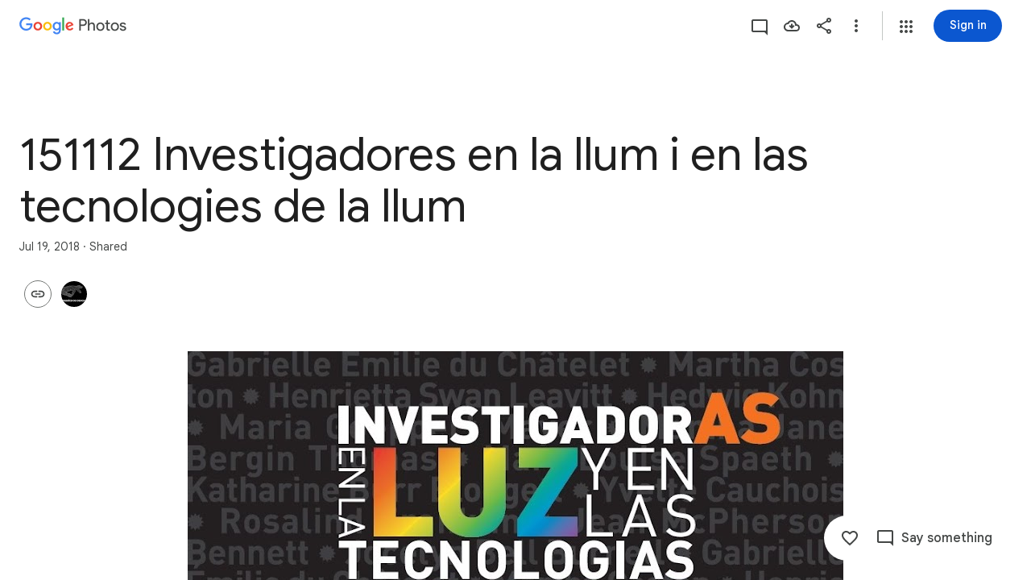

--- FILE ---
content_type: text/javascript; charset=UTF-8
request_url: https://photos.google.com/_/scs/social-static/_/js/k=boq.PhotosUi.en_US.f41nVKvp9Sw.2019.O/ck=boq.PhotosUi.2G6RVvwKJO4.L.B1.O/am=AAAAiDWAGZjdJf5zAQBBxvc9F9A_nhbCDTQZXjF8sxc/d=1/exm=A7fCU,Ahp3ie,B7iQrb,BVgquf,E2VjNc,EAvPLb,EFQ78c,IXJ14b,IZT63,Ihy5De,IoAGb,JNoxi,KUM7Z,KfblCf,Kl6Zic,L1AAkb,LEikZe,Lcfkne,LuJzrb,LvGhrf,MI6k7c,MpJwZc,NwH0H,O1Gjze,O6y8ed,OTA3Ae,OlyvMc,P6sQOc,PrPYRd,QIhFr,RMhBfe,RqjULd,RyvaUb,SdcwHb,SpsfSb,UBtLbd,UUJqVe,Uas9Hd,Ulmmrd,V3dDOb,WO9ee,Wp0seb,XVMNvd,XqvODd,YYmHzb,Z15FGf,ZDZcre,ZwDk9d,_b,_tp,aW3pY,ag510,byfTOb,cVmA2c,e5qFLc,ebZ3mb,gJzDyc,gychg,h1gxcb,hKSk3e,hc6Ubd,hdW3jf,iH3IVc,ig9vTc,izue8c,j85GYd,kjKdXe,l5KCsc,lXKNFb,lazG7b,lfpdyf,lsjVmc,lwddkf,m9oV,mI3LFb,mSX26d,mdR7q,mzzZzc,n73qwf,nbAYS,opk1D,p0FwGc,p3hmRc,p9Imqf,pNBFbe,pjICDe,pw70Gc,qTnoBf,rCcCxc,rgKQFc,suMGRe,w9hDv,wiX7yc,ws9Tlc,xKVq6d,xQtZb,xUdipf,zbML3c,zeQjRb,zr1jrb/excm=_b,_tp,sharedcollection/ed=1/br=1/wt=2/ujg=1/rs=AGLTcCOb61rix930m4hKg9U8m5sQ9YfSBQ/ee=EVNhjf:pw70Gc;EmZ2Bf:zr1jrb;F2qVr:YClzRc;JsbNhc:Xd8iUd;K5nYTd:ZDZcre;LBgRLc:SdcwHb;Me32dd:MEeYgc;MvK0qf:ACRZh;NJ1rfe:qTnoBf;NPKaK:SdcwHb;NSEoX:lazG7b;O8Cmgf:XOYapd;Pjplud:EEDORb;QGR0gd:Mlhmy;SNUn3:ZwDk9d;ScI3Yc:e7Hzgb;Uvc8o:VDovNc;YIZmRd:A1yn5d;Zk62nb:E1UXVb;a56pNe:JEfCwb;cEt90b:ws9Tlc;dIoSBb:SpsfSb;dowIGb:ebZ3mb;eBAeSb:zbML3c;gty1Xc:suMGRe;iFQyKf:QIhFr;lOO0Vd:OTA3Ae;oGtAuc:sOXFj;pXdRYb:p0FwGc;qQEoOc:KUM7Z;qafBPd:yDVVkb;qddgKe:xQtZb;wR5FRb:rgKQFc;xqZiqf:wmnU7d;yxTchf:KUM7Z;zxnPse:GkRiKb/dti=1/m=X07lSd?wli=PhotosUi.2cWONHCJ3Po.createPhotosEditorPrimaryModuleNoSimd.O%3A%3BPhotosUi.gSK9c__MdxY.createPhotosEditorPrimaryModuleSimd.O%3A%3BPhotosUi.exceXZ_sTIM.skottieWasm.O%3A%3BPhotosUi.Lj2VrRssY9A.twixWasm.O%3A%3B
body_size: -206
content:
"use strict";this.default_PhotosUi=this.default_PhotosUi||{};(function(_){var window=this;
try{
_.DPa=_.x("X07lSd",[_.ct]);
_.n("X07lSd");
var Fff=function(a){a=a.Cw;let b="",c=_.Lcf(a);b+=a>0?'<div class="'+_.K("W9Flyd")+'" role="button" aria-label="'+_.K(c)+'" jsaction="click:'+_.K("eQuaEb")+';"><div class="'+_.K("lH9naf")+'">'+_.I(a)+'</div><div class="'+_.K("QIwV9")+'"></div></div>':"";return(0,_.H)(b)},Gff=function(){return _.O(_.P(),_.FV({Ga:"AwqvXb"}))};_.gr(_.DPa,class extends _.hr{static Ha(){return{model:{album:_.X3}}}constructor(a){super();this.ha=a.model.album}Js(){return new Hff(this.ha)}});
var Hff=class extends _.vT{constructor(a){super();this.ka=a;_.uT(this,new Iff);_.uT(this,new Jff(this.ka));_.uT(this,new Kff)}ha(a){_.Qcf(a)||super.ha(a)}},Iff=class extends _.tT{Ma(a){return _.vr(Fff,{Cw:a.Ak().Ty()||0})}getLocation(){return 1}getPriority(){return 0}Tj(a){return(a.Ak().Ty()||0)>0}},Jff=class extends _.tT{constructor(a){super();this.ha=a}Ma(a){return _.jl("DIV",null,this.ha.Jf(_.iw(a.item)||null))}getLocation(){return 2}getPriority(){return 0}Tj(a){var b=this.ha.ac();return(_.zi(b,
32)||0)>1&&!_.Qcf(a)&&!!_.iw(a.item)}},Kff=class extends _.tT{Ma(){return _.vr(Gff)}getLocation(){return 0}getPriority(){return 5}Tj(a){return!!a.Ak().Xf()}};



_.r();
}catch(e){_._DumpException(e)}
}).call(this,this.default_PhotosUi);
// Google Inc.


--- FILE ---
content_type: text/javascript; charset=UTF-8
request_url: https://photos.google.com/_/scs/social-static/_/js/k=boq.PhotosUi.en_US.f41nVKvp9Sw.2019.O/ck=boq.PhotosUi.2G6RVvwKJO4.L.B1.O/am=AAAAiDWAGZjdJf5zAQBBxvc9F9A_nhbCDTQZXjF8sxc/d=1/exm=A7fCU,AfoSr,Ahp3ie,B7iQrb,BVgquf,E2VjNc,EAvPLb,EFQ78c,FTPxE,IXJ14b,IZT63,Ihy5De,IoAGb,JNoxi,KUM7Z,KfblCf,Kl6Zic,L1AAkb,LEikZe,Lcfkne,LuJzrb,LvGhrf,MI6k7c,MpJwZc,NwH0H,O1Gjze,O6y8ed,OTA3Ae,OlyvMc,P6sQOc,PrPYRd,QIhFr,RMhBfe,RqjULd,RyvaUb,SdcwHb,SpsfSb,Tzmv8c,UBtLbd,UUJqVe,Uas9Hd,Ulmmrd,V3dDOb,WO9ee,Wp0seb,X07lSd,XVMNvd,XqvODd,YYmHzb,Z15FGf,ZDZcre,ZvHseb,ZwDk9d,_b,_tp,aW3pY,ag510,byfTOb,cVmA2c,e5qFLc,ebZ3mb,fWEBl,gJzDyc,gychg,h1gxcb,hKSk3e,hc6Ubd,hdW3jf,iH3IVc,ig9vTc,il3TSb,izue8c,j85GYd,kjKdXe,l5KCsc,lXKNFb,lazG7b,lfpdyf,lsjVmc,lwddkf,m9oV,mI3LFb,mSX26d,mdR7q,mzzZzc,n73qwf,nbAYS,oXwu8d,opk1D,p0FwGc,p3hmRc,p9Imqf,pNBFbe,pjICDe,pw70Gc,qTnoBf,rCcCxc,rgKQFc,suMGRe,tAtwtc,w9hDv,wiX7yc,ws9Tlc,xKVq6d,xQtZb,xUdipf,zbML3c,zeQjRb,zr1jrb/excm=_b,_tp,sharedcollection/ed=1/br=1/wt=2/ujg=1/rs=AGLTcCOb61rix930m4hKg9U8m5sQ9YfSBQ/ee=EVNhjf:pw70Gc;EmZ2Bf:zr1jrb;F2qVr:YClzRc;JsbNhc:Xd8iUd;K5nYTd:ZDZcre;LBgRLc:SdcwHb;Me32dd:MEeYgc;MvK0qf:ACRZh;NJ1rfe:qTnoBf;NPKaK:SdcwHb;NSEoX:lazG7b;O8Cmgf:XOYapd;Pjplud:EEDORb;QGR0gd:Mlhmy;SNUn3:ZwDk9d;ScI3Yc:e7Hzgb;Uvc8o:VDovNc;YIZmRd:A1yn5d;Zk62nb:E1UXVb;a56pNe:JEfCwb;cEt90b:ws9Tlc;dIoSBb:SpsfSb;dowIGb:ebZ3mb;eBAeSb:zbML3c;gty1Xc:suMGRe;iFQyKf:QIhFr;lOO0Vd:OTA3Ae;oGtAuc:sOXFj;pXdRYb:p0FwGc;qQEoOc:KUM7Z;qafBPd:yDVVkb;qddgKe:xQtZb;wR5FRb:rgKQFc;xqZiqf:wmnU7d;yxTchf:KUM7Z;zxnPse:GkRiKb/dti=1/m=WhgWDf?wli=PhotosUi.2cWONHCJ3Po.createPhotosEditorPrimaryModuleNoSimd.O%3A%3BPhotosUi.gSK9c__MdxY.createPhotosEditorPrimaryModuleSimd.O%3A%3BPhotosUi.exceXZ_sTIM.skottieWasm.O%3A%3BPhotosUi.Lj2VrRssY9A.twixWasm.O%3A%3B
body_size: 2185
content:
"use strict";this.default_PhotosUi=this.default_PhotosUi||{};(function(_){var window=this;
try{
_.n("qiKxJb");
_.gcf=new _.Qj(_.bta);
_.r();
_.n("CGVnVb");
var bDc;_.aDc=function(a){return _.zi(a,22)};bDc=function(a,b){a=a.RJ;a=_.Y(new _.X("{UPPER_LIMIT_1,plural,=1{{UPPER_LIMIT_2} item is the most that can be deleted at one time}other{{UPPER_LIMIT_2} items is the most that can be deleted at one time}}"),{UPPER_LIMIT_1:a,UPPER_LIMIT_2:_.I(a)});return _.O(_.P(),_.fN({title:(0,_.H)("Can't delete"),content:(0,_.H)(a),Ka:"19758",ou:"9840"},b))};_.cDc=class extends _.XP{constructor(a){super(a.ab)}ka(){return bDc}};_.mUb(_.cDc);
_.r();
_.n("E38Lld");
_.RCc=class extends _.UP{};
_.r();
_.n("x0bZ7b");

_.r();
_.$Na=_.Ur("CGVnVb",[_.ds]);
_.wt=_.x("oJLd",[_.Fk,_.$e,_.$Na]);
_.mFc=function(){return"Removing..."};_.nFc=function(){return"Removing..."};_.oFc=function(a){a=a.Qs;return _.Y(new _.X("{NUM_ITEMS_1,plural,=1{Removing {NUM_ITEMS_2}...}other{Removing {NUM_ITEMS_2}...}}"),{NUM_ITEMS_1:a,NUM_ITEMS_2:""+a})};
_.n("oJLd");
var vFc,wFc,zFc,AFc,BFc,CFc,DFc,EFc,FFc,GFc,JFc;vFc=function(a,b){_.B(a,_.wv,3,b)};wFc=function(a,b){_.B(a,_.Yv,26,b)};_.xFc=function(){return"Trouble removing some items"};_.yFc=function(){return"Trouble removing items"};zFc=class extends _.v{constructor(a){super(a)}};AFc=class extends _.v{constructor(a){super(a)}};BFc=class extends _.v{constructor(a){super(a)}};CFc=class extends _.v{constructor(a){super(a)}};DFc=class extends _.v{constructor(a){super(a)}};EFc=class extends _.v{constructor(a){super(a)}};
FFc=class extends _.v{constructor(a){super(a)}dh(){return _.z(this,EFc,4)}Gg(){return _.z(this,CFc,13)}};GFc=class extends _.v{constructor(a){super(a)}getMetadata(){return _.z(this,FFc,1)}Ye(a){return _.B(this,FFc,1,a)}Qk(){return _.z(this,AFc,9)}gI(){return _.Lh(this,_.I6b,16)}Xf(){return _.z(this,zFc,21)}};JFc=class extends _.RCc{Fg(){return HFc(_.TP(this)).length}ha(){return"ezgJSd"}Mw(){return!0}mx(){return HFc(_.TP(this)).map(a=>a)}Ox(a){_.IFc(_.TP(this),a)}};var HFc;HFc=function(a){return _.$h(a,_.mm,2,_.Qh())};_.IFc=function(a,b){_.bi(a,2,b)};_.vQ=class extends _.v{constructor(a){super(a)}};_.vQ.prototype.Sa="Tv0oCd";var KFc=_.Id(103238896,_.np,_.vQ);_.op[103238896]={sJb:KFc};var wQ=class extends _.v{constructor(a){super(a)}ac(){return _.z(this,_.K6b,1)}};wQ.prototype.Sa="il4I9b";_.qp[103238896]={tJb:_.Id(103238896,_.pp,wQ)};_.Ou({Ub:_.vQ,responseType:wQ},()=>_.vD,"Qy1sdc");_.Nu({Ub:_.vQ,responseType:wQ},a=>{const b=new _.Hw,c=new _.$v;a=_.z(a,_.Zl,1).ob();_.Zv(c,a);_.Fw(b,c);return b},(a,b,c)=>{a=HFc(a).map(e=>_.lw(e));const d=_.xb(a);a=c.Cd().filter(e=>!(e.ha()in d));a.length!==c.Cd().length&&c.ha(a);b.ac()&&(b=b.ac().getMetadata())&&_.zi(b,7)!==_.aDc(c.ac())&&(_.Fjb(c.ac(),b.Ti()),_.Lh(b,_.wv,10)&&vFc(c.ac(),b.dh()),_.Lh(b,_.Yv,22)&&wFc(c.ac(),_.z(b,_.Yv,22)));return c},"KFx4g");
_.rI({Ui:KFc},(a,b,c)=>{_.Ep(c,_.Uy);_.Ep(c,_.AC);_.Ep(c,_.$I);_.Ep(c,_.pw)},"XsyTFe");_.Ou({Ub:_.vQ,responseType:wQ},()=>_.ID,"UO27hc");_.Ou({Ub:_.vQ,responseType:wQ},()=>_.eB,"yXAqYd").ha=(a,b,c)=>{a=_.ki(c,9);return a===2||a===3};new _.Jg(_.vQ);new _.Jg(wQ);var LFc=new _.Pe("LjmOue",wQ,_.vQ,[_.dk,103238896,_.gk,!1,_.hk,"/PhotosFeService.PhotosRemoveMediaFromEnvelope"]);_.MFc=function(a,b){if(!(b instanceof _.VP)){let c;c=b instanceof _.NI&&b.ew?a.soy.renderText(_.xFc):a.soy.renderText(_.yFc);_.$L(a.hb,{label:c})}throw b;};
_.NFc=class extends _.cDc{static Ha(){return{Qa:{soy:_.Dr},service:{ie:_.Wq}}}constructor(a){super(a.ab);this.soy=a.Qa.soy;this.Pg=a.service.ie}mz(a){var b=new FFc;var c=new BFc;b=_.B(b,BFc,14,c);c=new EFc;var d=new DFc;c=_.B(c,DFc,2,d);d=new DFc;c=_.B(c,DFc,3,d);_.B(b,EFc,4,c);b=(new GFc).Ye(b);_.B(a,GFc,3,b);return _.WP(this,new JFc(LFc.getInstance(a),this.Pg))}ha(a){return(a.Fg()||0)>1?_.nFc:_.mFc}ma(){return _.oFc}na(a,b){return b?b:a}Ea(){return!0}};_.Lq(_.wt,_.NFc);
_.r();
_.aOa=_.x("WhgWDf",[_.Fk,_.bta,_.vt,_.wt,_.bs,_.Tk]);
_.R0=function(a){a=a||{};var b=a.Xr,c=a.KF,d=a.kf;a="";if((b!=null?b:null)>0)if(d)c=_.Y(new _.X("{NUMBER_ADDED_1,plural,=1{1 sent}other{{NUMBER_ADDED_2} sent}}"),{NUMBER_ADDED_1:b,NUMBER_ADDED_2:""+b}),a+=c;else{b=b!=null?b:0;d=c!=null?c:0;c="";const e=b-d;d===0?(b=_.Y(new _.X("{NUMBER_ADDED_1,plural,=1{1 item added to album}other{{NUMBER_ADDED_2} items added to album}}"),{NUMBER_ADDED_1:b,NUMBER_ADDED_2:""+b}),c+=b):e>0?(b=_.Y(new _.X("{NUMBER_NEWLY_ADDED_1,plural,=1{1 new item added}other{{NUMBER_NEWLY_ADDED_2} new items added}}"),
{NUMBER_NEWLY_ADDED_1:e,NUMBER_NEWLY_ADDED_2:""+e}),c+=b):(b=_.Y(new _.X("{NUMBER_ADDED_1,plural,=1{1 item already in album}other{{NUMBER_ADDED_2} items already in album}}"),{NUMBER_ADDED_1:b,NUMBER_ADDED_2:""+b}),c+=b);a+=c}else a=d?a+"Sent":a+"Added to album";return a};_.xwe=function(){return"Untitled"};_.S0=function(){return"Trouble adding"};_.ywe=function(){return"Trouble adding some items"};_.zwe=function(){return"Trouble creating album"};
_.cDe=function(){return"View"};_.dDe=function(a){a=a.zra;return _.Y(new _.X("{NUM_DUPLICATES_1,plural,=1{Photo already in this conversation}other{{NUM_DUPLICATES_2} photos already in this conversation}}"),{NUM_DUPLICATES_1:a,NUM_DUPLICATES_2:""+a})};_.eDe=function(){return"Trouble creating link"};
_.nDe=function(){return"84316"};
_.n("WhgWDf");
var rcf=function(a){return pcf?qcf(a,1):_.si(a,5,_.Qh())},qcf=function(a,b){let c,d;return(d=(c=_.z(a,_.bK,6))==null?void 0:_.aK(c).filter(e=>_.ri(e,3)===b).map(e=>_.D(e,2)))!=null?d:[]},scf=function(a){return _.Joa(a,5,_.N6b,!0)},tcf=function(a){return _.Xh(a,_.M6b,2)},ucf=function(a){return _.Xh(a,_.O6b,1)},pcf=!!(_.Xg[1]>>23&1);var wcf,zcf;
_.xcf=function(a,b,c,d,e,f){const g=new _.nK;_.kK(g,a.model.Ta());const k=b.map(p=>{const q=new _.iK,t=new _.mm;_.xP(t,p);_.AW(q,t);return q}),l=new _.PI;_.OI(l,2);_.jK(l,k);_.JGd(l,!!c);d&&d.ha().length!==0&&_.IGd(l,d);e!=null&&_.lDc(g,e);f&&_.L6b(scf(tcf(ucf(_.Xh(g,_.SI,5)))),2);_.mK(g,l);_.r$b(g,a.model.Ob());c=a.Wa.Xb().wa().el();_.fg(c,"gg6tqb");const m=_.GI(134).Ye(_.zW("picker","envelope"),null).start();return a.ma.Ln(g,_.Dw(a.model.ac())||void 0,a.kf(),!d).then(p=>{m.end();var q;var t=pcf?
qcf(p,2).length:(q=_.ji(p,3))!=null?q:0;q=a.kf()&&t===b.length;a.kf()&&t?_.$L(a.hb,{label:a.soy.renderText(_.dDe,{zra:t}),Ka:a.soy.renderText(_.nDe)}):a.kf()&&d||a.hb.show({label:a.soy.renderText(_.R0,{Xr:b.length,KF:t,kf:a.kf()}),ll:"Undo",Sf:a.ka.bind(a,p)});if(q)return _.Mf(new _.vcf);wcf(a);return p},p=>{m.oc(p).end();p instanceof _.VP||(a.aB(p)?(wcf(a),_.$L(a.hb,{label:a.soy.renderText(_.ywe)})):_.$L(a.hb,{label:a.soy.renderText(_.S0)}));return _.Mf(p)})};
wcf=function(a){const b=a.Wa.Xb().wa().el();_.fg(b,"yMUAzc");_.xxb(a.model.ac())||(a.model.QR(),_.fg(b,"jqVQqb",a.model.ac().Ee()))};
_.ycf=class extends _.hr{static Ha(){return{Qa:{soy:_.Dr},model:{album:_.gcf},service:{Ln:_.YP,mz:_.NFc,Kb:_.bM,view:_.WD}}}constructor(a){super();this.ma=a.service.Ln;this.ha=a.service.mz;this.soy=a.Qa.soy;this.hb=a.service.Kb;this.model=a.model.album;this.Wa=a.service.view}add(a,b){_.xcf(this,a,!1,void 0,void 0,b)}ka(a){const b=new _.vQ,c=new _.Zl;_.qv(c,this.model.Ta());_.B(b,_.Zl,1,c);const d=rcf(a).map(f=>_.xP(new _.mm,f));_.IFc(b,d);const e=this.Wa.Xb().wa().el();this.ha.mz(b).then(()=>{const f=
d.map(g=>_.lw(g));_.fg(e,"TOJogd",{mediaKeys:f,Jx:!1});this.hb.show({label:this.soy.renderText(_.L9e,{iw:d.length})})},f=>{f instanceof _.NI&&f.ew&&_.fg(e,"TOJogd");_.MFc(this.ha,f)})}kf(){return _.OD(this.model.ac())===6}aB(a){return a instanceof _.NI?!!a.ew:!1}};_.vcf=class extends _.VH{constructor(){super(zcf.toString())}Yt(){return 7}ha(){return zcf}};zcf=_.al("all photos already in conversation");_.gr(_.aOa,_.ycf);
_.r();
}catch(e){_._DumpException(e)}
}).call(this,this.default_PhotosUi);
// Google Inc.
